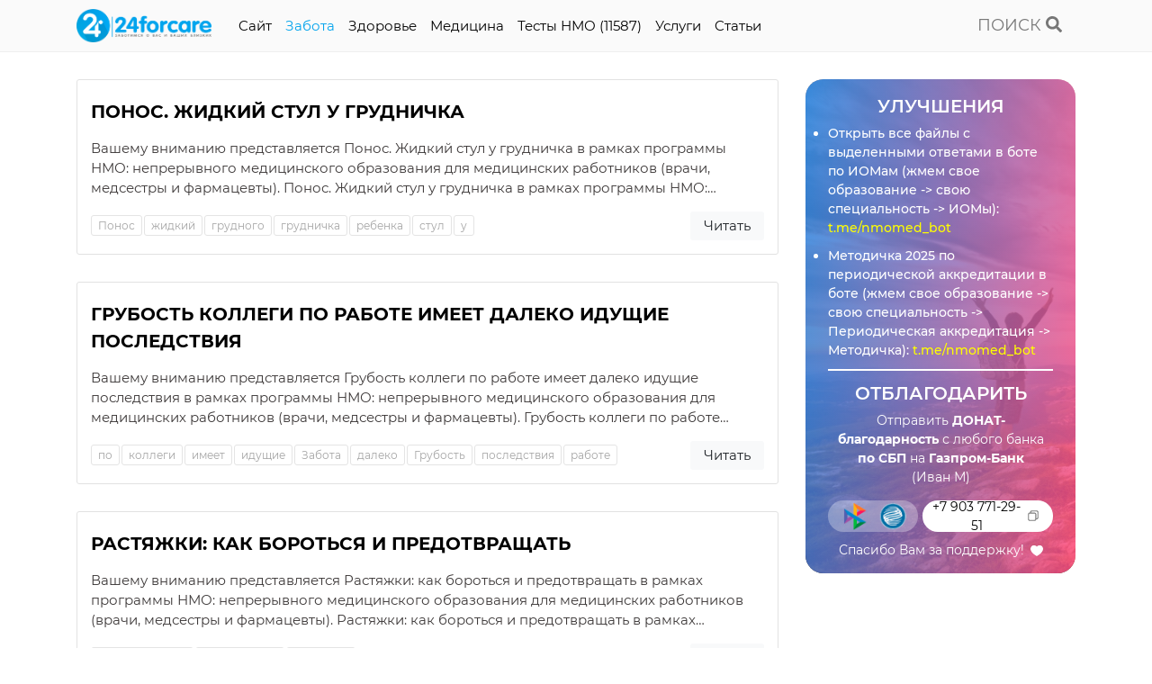

--- FILE ---
content_type: text/html; charset=UTF-8
request_url: https://24forcare.com/zabota/
body_size: 120426
content:
<!DOCTYPE html>
<html lang="ru-RU">
<head>
                
    <meta charset="UTF-8">
    <meta http-equiv="x-ua-compatible" content="ie=edge">
    <meta name="viewport" content="width=device-width, initial-scale=1, maximum-scale=1,shrink-to-fit=no">
    
    <title>Забота | Тесты НМО с ответами</title>
    <meta name="description" content="">
    <meta name="keywords" content="">
    <meta name="robots" content="index,follow">
    
    <meta name="csrf-token" content="95a6a393c3f3f366080b6308d7c68609">
    
    <meta name="yandex-verification" content="9ba68015963a7dfe" />
	<meta name="baidu-site-verification" content="code-pf99bfJxkl" />
	<meta name="msvalidate.01" content="BBF31D3C7007428569547853BE020F0E" />
	<meta name="p:domain_verify" content="c7c0c8bd4abb265da73cf8d1d5eebad5"/>
	<meta name='wmail-verification' content='33dfc95650accb7441ef340f901166e9' />
	<link rel="icon" href="favicon.ico">
	<link rel="shortcut icon" href="favicon.ico">
    
    <link rel="alternate" href="https://24forcare.com/zabota/" hreflang="x-default"/><link rel="alternate" href="https://24forcare.com/zabota/" hreflang="ru"/>    
    <!-- https://realfavicongenerator.net/ -->
    
    
    <!-- Facebook Open Graph -->
    <meta property="og:url" content="https://24forcare.com/zabota/">
    <meta property="og:type" content="website">
    <meta property="og:title" content="Забота">
    <meta property="og:image" content="assets/styles/img/og.jpg">
    <meta property="og:description" content="">
    <meta property="og:site_name" content="Тесты НМО с ответами">
    
    <!-- Twitter Card -->
    <meta name="twitter:card" content="summary">
    <meta name="twitter:site" content="@site_account">
    <meta name="twitter:creator" content="@individual_account">
    <meta name="twitter:url" content="https://24forcare.com/zabota/">
    <meta name="twitter:title" content="Забота">
    <meta name="twitter:description" content="">
    <meta name="twitter:image" content="assets/styles/img/og.jpg">
    
    <!-- Schema.org -->
    <meta itemprop="name" content="Забота">
    <meta itemprop="description" content="">
    <meta itemprop="image" content="assets/styles/img/og.jpg">
    
    <!-- dns-prefetch -->
    <link href='//fonts.googleapis.com' rel='dns-prefetch'>
    <link href='//ajax.googleapis.com' rel='dns-prefetch'>
    <link href='//cdn.jsdelivr.net' rel='dns-prefetch'>
    <link href='//cdn.polyfill.io' rel='dns-prefetch'>
    <link href='//cdnjs.cloudflare.com' rel='dns-prefetch'>
    <link href='//unpkg.com/' rel='dns-prefetch'>
    
    <!-- preconnect -->
    <link href="https://fonts.gstatic.com" rel="preconnect" crossorigin>
    
    <script type="application/ld+json">
    {
       "@context": "http://schema.org",
       "@type": "Organization",
       "url": "https://24forcare.com/zabota/",
       "logo": ""
    }
    </script>
    
    <script type="application/ld+json">
{
  "@context": "https://schema.org",
  "@type": "BreadcrumbList",
  "itemListElement": [{
        "@type": "ListItem",
        "position": 1,
        "name": "Главная",
        "item": "https://24forcare.com/"
    },{
        "@type": "ListItem",
        "position": 2,
        "name": "Забота",
        "item": "https://24forcare.com/zabota/"
    }]
}
</script>    
    <base href="https://24forcare.com/" />

        
    <script src="https://cdn.adfinity.pro/code/24forcare.com/adfinity.js" charset="utf-8" async></script>
    <!-- <script   src="https://s3.wi-fi.ru/mtt/configs/sites/24forcare.js" async nocache></script> -->
    <!-- <script async src="https://pagead2.googlesyndication.com/pagead/js/adsbygoogle.js?client=ca-pub-7426844697713322"
     crossorigin="anonymous"></script> -->
     
     <!-- Yandex.RTB -->
    <!-- <script>window.yaContextCb=window.yaContextCb||[]</script> -->
    <!-- <script src="https://yandex.ru/ads/system/context.js" async></script> -->
    
    <script src="https://cdn.onesignal.com/sdks/OneSignalSDK.js" async=""></script>
    <script>
      window.OneSignal = window.OneSignal || [];
      OneSignal.push(function() {
        OneSignal.init({
          appId: "ab952e6f-b4df-45d3-9872-3f16ce0b91b1",
        });
      });
    </script>
<link rel="stylesheet" href="/assets/libs/bootstrap/bootstrap.4.3.1.min.css" media="print" onload="this.media='all'">
<link rel="preload" href="/assets/libs/bootstrap/bootstrap.4.3.1.min.js" as="script"><script src="/assets/libs/bootstrap/bootstrap.4.3.1.min.js"></script>
<link rel="preload" href="//ajax.googleapis.com/ajax/libs/jquery/3.4.1/jquery.min.js" as="script"><script src="//ajax.googleapis.com/ajax/libs/jquery/3.4.1/jquery.min.js"></script>
<link rel="preload" href="/assets/components/minifyx/cache/lazySizes_2061245553.min.js" as="script"><script src="/assets/components/minifyx/cache/lazySizes_2061245553.min.js"></script>
<link rel="preload" href="/assets/libs/fontawesome/fontawesome.5.4.2.min.js" as="script"><script src="/assets/libs/fontawesome/fontawesome.5.4.2.min.js"></script>
<link rel="preload" href="/assets/components/minifyx/cache/scripts_9e063f63d3.min.js" as="script"><script src="/assets/components/minifyx/cache/scripts_9e063f63d3.min.js"></script>
<link rel="stylesheet" href="/assets/components/minifyx/cache/styles_1fa9ae0f26.min.css" media="print" onload="this.media='all'">
<link rel="stylesheet" href="/assets/components/pdotools/css/pdopage.min.css" type="text/css" />
<script  >pdoPage = {callbacks: {}, keys: {}, configs: {}};</script>
<link rel="canonical" href="https://24forcare.com/zabota/"/>
<link rel="stylesheet" href="/assets/components/msearch2/css/web/default.css" type="text/css" />

	<script  >
		if (typeof mse2Config == "undefined") {mse2Config = {"cssUrl":"\/assets\/components\/msearch2\/css\/web\/","jsUrl":"\/assets\/components\/msearch2\/js\/web\/","actionUrl":"\/assets\/components\/msearch2\/action.php"};}
		if (typeof mse2FormConfig == "undefined") {mse2FormConfig = {};}
		mse2FormConfig["58094445f97753040c3f9cdfe22324950a47c0df"] = {"autocomplete":"results","queryVar":"query","minQuery":2,"pageId":54};
	</script>
</head><body>
    
    <header>
    <div class="container">
        <div class="row">
            <div class="col-12 col-md-10 d-flex">
                <a class="logo" href="https://24forcare.com/">
                    <img src="[data-uri]" alt="Тесты НМО с ответами" title="Тесты НМО с ответами" width="150px" height="37px" />
                </a>
                
                
                
                <div class="menu">
                    <div class="icon-menu">
                        <span></span>
                        <span></span>
                    </div>
                    <nav>
                      <ul class=""><li class="first"><a href="sample-page/" >Cайт</a></li><li class="active"><a href="zabota/" >Забота</a></li><li><a href="zdorove/" >Здоровье</a></li><li><a href="medicina/" >Медицина</a></li><li><a href="testyi-nmo/" >Тесты НМО (11587)</a></li><li><a href="uslugi/" >Услуги</a></li><li class="last"><a href="karta-sajta/" >Cтатьи</a></li></ul>                      
                      <div class="d-block d-md-none mt-3">
                          <div class='adfinity_block_001'></div>                      </div>
                    </nav>
                </div>
            </div>
            
            <div class="col-12 col-md-2 d-flex align-items-center align-self-center justify-content-end">
                <a class="search" href="javascript:void(0)"><span>ПОИСК</span> <icon class="fa fa-search"></icon></a>
                <div class="search-form">
                    <div class="search-form-conteiner">
                        <div class="container">
                            <form data-key="58094445f97753040c3f9cdfe22324950a47c0df" action="search/" method="get" class="msearch2 row" id="mse2_form">
    <div class="col-9 col-md-10">
        <input id="search" type="text" name="query" value="" placeholder="Название статьи или вопроса..." autofocus/>
    </div>
    <div class="col-3 col-md-2 d-flex align-items-center align-self-center justify-content-center">
        <button type="submit"><icon class="fa fa-search"></icon></button>
        <a class="search-close" href="javascript:void(0)"><icon class="icon-close"></icon></a>
    </div>
</form>
                            
                        </div>
                    </div>
                </div>
            </div>
        </div>
    </div>
</header>    
    <div class="container">
        <div class='adfinity_block_001'></div>

<!-- 24forcare.com:A_Content_1_g -->
<ins class="adsbygoogle"
     style="display:block"
     data-ad-client="ca-pub-7426844697713322"
     data-ad-slot="4908385436"
     data-ad-format="auto"
     data-full-width-responsive="true"></ins>
<script>
     (adsbygoogle = window.adsbygoogle  []).push({});
</script>    </div>
    
    
    
    <div class="container">
            </div>
    
    <section class="content">
        <div class="container">
            <div class="row">
                <div class="col-md mw-820">
                    
                    <div id="pdopage">
                        <div class="rows row">
                            <div class="col-md-12">
    <div class="item">
        <!-- <div class="date">14 April 2021 &nbsp; 01:43</div> -->
        
        <a class="item-name" href="zabota/ponos-zhidkij-stul-u-grudnichka/" title="Понос. Жидкий стул у грудничка">
            Понос. Жидкий стул у грудничка        </a>
        
        <div class="item-desc">
            Вашему вниманию представляется Понос. Жидкий стул у грудничка в рамках программы НМО: непрерывного медицинского образования для медицинских работников (врачи, медсестры и фармацевты).
Понос. Жидкий стул у грудничка в рамках программы НМО: непрерывного медицинского образования для медицинского персонала высшего и среднего звена (врачи, медицинские сестры и фармацевтические работники) позволяет успешнее подготовиться к итоговой аттестации и/или понять данную тему.        </div>
        
        <div class="item-action">
            <ul class="tags">
                <li><a class="tl-tag" href="tags/Понос/">Понос</a></li><li><a class="tl-tag" href="tags/жидкий/">жидкий</a></li><li><a class="tl-tag" href="tags/грудного/">грудного</a></li><li><a class="tl-tag" href="tags/грудничка/">грудничка</a></li><li><a class="tl-tag" href="tags/ребенка/">ребенка</a></li><li><a class="tl-tag" href="tags/стул/">стул</a></li><li><a class="tl-tag" href="tags/у/">у</a></li>            </ul>
                    
            <a class="item-btn" href="zabota/ponos-zhidkij-stul-u-grudnichka/" title="Понос. Жидкий стул у грудничка">Читать</a>
        </div>
    </div>
</div>
<div class="col-md-12">
    <div class="item">
        <!-- <div class="date">25 April 2020 &nbsp; 05:19</div> -->
        
        <a class="item-name" href="zabota/grubost-kollegi-po-rabote-imeet-daleko-idushhie-posledstviya/" title="Грубость коллеги по работе имеет далеко идущие последствия">
            Грубость коллеги по работе имеет далеко идущие последствия        </a>
        
        <div class="item-desc">
            Вашему вниманию представляется Грубость коллеги по работе имеет далеко идущие последствия в рамках программы НМО: непрерывного медицинского образования для медицинских работников (врачи, медсестры и фармацевты).
Грубость коллеги по работе имеет далеко идущие последствия в рамках программы НМО: непрерывного медицинского образования для медицинского персонала высшего и среднего звена (врачи, медицинские сестры и фармацевтические работники) позволяет успешнее подготовиться к итоговой аттестации и/или понять данную тему.        </div>
        
        <div class="item-action">
            <ul class="tags">
                <li><a class="tl-tag" href="tags/по/">по</a></li><li><a class="tl-tag" href="tags/коллеги/">коллеги</a></li><li><a class="tl-tag" href="tags/имеет/">имеет</a></li><li><a class="tl-tag" href="tags/идущие/">идущие</a></li><li><a class="tl-tag" href="tags/Забота/">Забота</a></li><li><a class="tl-tag" href="tags/далеко/">далеко</a></li><li><a class="tl-tag" href="tags/Грубость/">Грубость</a></li><li><a class="tl-tag" href="tags/последствия/">последствия</a></li><li><a class="tl-tag" href="tags/работе/">работе</a></li>            </ul>
                    
            <a class="item-btn" href="zabota/grubost-kollegi-po-rabote-imeet-daleko-idushhie-posledstviya/" title="Грубость коллеги по работе имеет далеко идущие последствия">Читать</a>
        </div>
    </div>
</div>
<div class="col-md-12">
    <div class="item">
        <!-- <div class="date">14 April 2020 &nbsp; 03:27</div> -->
        
        <a class="item-name" href="zabota/rastyazhki-kak-borotsya-i-predotvrashhat/" title="Растяжки: как бороться и предотвращать">
            Растяжки: как бороться и предотвращать        </a>
        
        <div class="item-desc">
            Вашему вниманию представляется Растяжки: как бороться и предотвращать в рамках программы НМО: непрерывного медицинского образования для медицинских работников (врачи, медсестры и фармацевты).
Растяжки: как бороться и предотвращать в рамках программы НМО: непрерывного медицинского образования для медицинского персонала высшего и среднего звена (врачи, медицинские сестры и фармацевтические работники) позволяет успешнее подготовиться к итоговой аттестации и/или понять данную тему.        </div>
        
        <div class="item-action">
            <ul class="tags">
                <li><a class="tl-tag" href="tags/предотвращать/">предотвращать</a></li><li><a class="tl-tag" href="tags/как бороться/">как бороться</a></li><li><a class="tl-tag" href="tags/Растяжки/">Растяжки</a></li>            </ul>
                    
            <a class="item-btn" href="zabota/rastyazhki-kak-borotsya-i-predotvrashhat/" title="Растяжки: как бороться и предотвращать">Читать</a>
        </div>
    </div>
</div>
<div class="col-md-12">
    <div class="item">
        <!-- <div class="date">02 April 2020 &nbsp; 17:58</div> -->
        
        <a class="item-name" href="zabota/uprazhneniya-dlya-dyxaniya/" title="Упражнения для дыхания">
            Упражнения для дыхания        </a>
        
        <div class="item-desc">
            Вашему вниманию представляется Упражнения для дыхания в рамках программы НМО: непрерывного медицинского образования для медицинских работников (врачи, медсестры и фармацевты).
Упражнения для дыхания в рамках программы НМО: непрерывного медицинского образования для медицинского персонала высшего и среднего звена (врачи, медицинские сестры и фармацевтические работники) позволяет успешнее подготовиться к итоговой аттестации и/или понять данную тему.        </div>
        
        <div class="item-action">
            <ul class="tags">
                <li><a class="tl-tag" href="tags/очищение/">очищение</a></li><li><a class="tl-tag" href="tags/организм/">организм</a></li><li><a class="tl-tag" href="tags/Дыхание/">Дыхание</a></li><li><a class="tl-tag" href="tags/вес/">вес</a></li><li><a class="tl-tag" href="tags/вдох/">вдох</a></li><li><a class="tl-tag" href="tags/упражнение/">упражнение</a></li>            </ul>
                    
            <a class="item-btn" href="zabota/uprazhneniya-dlya-dyxaniya/" title="Упражнения для дыхания">Читать</a>
        </div>
    </div>
</div>
<div class="col-md-12">
    <div class="item">
        <!-- <div class="date">28 March 2020 &nbsp; 03:17</div> -->
        
        <a class="item-name" href="zabota/vrachi-preduprezhdayut-seks-vo-vremya-zhary-opasen/" title="Врачи предупреждают: секс во время жары опасен">
            Врачи предупреждают: секс во время жары опасен        </a>
        
        <div class="item-desc">
            Вашему вниманию представляется Врачи предупреждают: секс во время жары опасен в рамках программы НМО: непрерывного медицинского образования для медицинских работников (врачи, медсестры и фармацевты).
Врачи предупреждают: секс во время жары опасен в рамках программы НМО: непрерывного медицинского образования для медицинского персонала высшего и среднего звена (врачи, медицинские сестры и фармацевтические работники) позволяет успешнее подготовиться к итоговой аттестации и/или понять данную тему.        </div>
        
        <div class="item-action">
            <ul class="tags">
                <li><a class="tl-tag" href="tags/Лето/">Лето</a></li><li><a class="tl-tag" href="tags/Здоровье/">Здоровье</a></li><li><a class="tl-tag" href="tags/Забота/">Забота</a></li><li><a class="tl-tag" href="tags/Жаркая погода/">Жаркая погода</a></li><li><a class="tl-tag" href="tags/Жара/">Жара</a></li><li><a class="tl-tag" href="tags/Медицина/">Медицина</a></li><li><a class="tl-tag" href="tags/Секс/">Секс</a></li><li><a class="tl-tag" href="tags/Секс в жару/">Секс в жару</a></li>            </ul>
                    
            <a class="item-btn" href="zabota/vrachi-preduprezhdayut-seks-vo-vremya-zhary-opasen/" title="Врачи предупреждают: секс во время жары опасен">Читать</a>
        </div>
    </div>
</div>
<div class="col-md-12">
    <div class="item">
        <!-- <div class="date">26 March 2020 &nbsp; 05:16</div> -->
        
        <a class="item-name" href="zabota/kakaya-sidelka-luchshe/" title="Какая сиделка лучше?">
            Какая сиделка лучше?        </a>
        
        <div class="item-desc">
            Вашему вниманию представляется Какая сиделка лучше? в рамках программы НМО: непрерывного медицинского образования для медицинских работников (врачи, медсестры и фармацевты).
Какая сиделка лучше? в рамках программы НМО: непрерывного медицинского образования для медицинского персонала высшего и среднего звена (врачи, медицинские сестры и фармацевтические работники) позволяет успешнее подготовиться к итоговой аттестации и/или понять данную тему.        </div>
        
        <div class="item-action">
            <ul class="tags">
                <li><a class="tl-tag" href="tags/Частная сиделка/">Частная сиделка</a></li><li><a class="tl-tag" href="tags/скорая помощь/">скорая помощь</a></li><li><a class="tl-tag" href="tags/Сиделка/">Сиделка</a></li><li><a class="tl-tag" href="tags/Няня/">Няня</a></li><li><a class="tl-tag" href="tags/Медсестра/">Медсестра</a></li><li><a class="tl-tag" href="tags/Как правильно/">Как правильно</a></li><li><a class="tl-tag" href="tags/Забота/">Забота</a></li><li><a class="tl-tag" href="tags/Для бабушки/">Для бабушки</a></li><li><a class="tl-tag" href="tags/государственная клиника/">государственная клиника</a></li><li><a class="tl-tag" href="tags/Выбрать/">Выбрать</a></li>            </ul>
                    
            <a class="item-btn" href="zabota/kakaya-sidelka-luchshe/" title="Какая сиделка лучше?">Читать</a>
        </div>
    </div>
</div>                        </div>
                        <ul class="pagination"></ul>                    </div>
                    
                                        
                </div>
                
                <div class="col-md mw-320">
                    <div class="sticky">
    
    
    <div class="info-donat-bg info-donat-bg-right">
        <!-- <div class="info-donat-bg info-donat-2 info-donat-2-update" style="display: flex; align-items: center; align-self: center; background-image:unset!important;">
            <div class="box box-one" style="color: white; border-bottom: unset!important;">
                <b style="font-size: 16.5px; line-height: 35px;">ЛУЧШАЯ ПОДДЕРЖКА в VK</b><br>
                <ul style="border-bottom: 2px solid transparent;
                           border-image: linear-gradient(to right, transparent 20%, white 20%, white 80%, transparent 80%);
                           border-image-slice: 1;
                           padding-bottom: 5px;
                           margin-bottom: 5px;">
                    <li style="padding-bottom:unset; width: 105%;">Вы не просто отправляете донат</li>
                    <li style="padding-bottom:unset; width: 105%;">Вы получаете доступ к закрытым материалам по цене доната</li>
                    <li style="padding-bottom:unset; width: 105%;">Полная база ИОМ-КР в pdf</li>
                    <li style="padding-bottom:unset;">Ежедневное обновление  <span class="spinner"></span></li>
                </ul>
                <span style="font-family: Montserrat Medium">Жмите на желтую ссылку</span>: <a style="color: yellow;" href="//vk.com/24forcare_com" title="" target="_blank">vk.com/24forcare_com</a>
            </div>
        </div>
        
        <style>
        @keyframes spin { to { transform: rotate(360deg); } }
        .spinner{
          display:inline-block;
          width:1em; height:1em;
          border:.15em solid currentColor;
          border-right-color:transparent;
          border-radius:50%;
          animation:spin 1.6s linear infinite;
          vertical-align:middle;
        }
        </style> -->
        
        
        <style>
            .info-donat-2-update {
                margin-bottom: 10px;
            }
            
            .info-donat-2-update::before {
                background: -webkit-linear-gradient(341deg, #1f89ebee 0%, #ff5187ee 98.75%)!important;
                background: -moz-linear-gradient(341deg, #1f89ebee 0%, #ff5187ee 98.75%)!important;
                background: -o-linear-gradient(341deg, #1f89ebee 0%, #ff5187ee 98.75%)!important;
                background: linear-gradient(341deg, #1f89ebee 0%, #ff5187ee 98.75%)!important;
            }
        </style>
        
        <div class="info-donat-2">
            <div class="box box-one">
                <div class="info-donat-2-title">Улучшения</div>
                <ul>
                    <li>Открыть все файлы с выделенными ответами в боте по ИОМам (жмем свое образование -> свою специальность -> ИОМы): <a style="color: yellow;" href="//t.me/nmomed_bot" title="" target="_blank">t.me/nmomed_bot</a></li>
                    <li>Методичка 2025 по периодической аккредитации в боте (жмем свое образование -> свою специальность -> Периодическая аккредитация -> Методичка): <a style="color: yellow;" href="//t.me/nmomed_bot" title="" target="_blank">t.me/nmomed_bot</a></li>
                    <!--Доступ выдается навсегда<br>
                    Нет рекламы и есть все файлы<br><br>
                    <i>Один раз купили - о проблемах забыли</i>-->
                </ul>
            </div>
            <!-- <div class="box box-two">
                <div class="info-donat-2-title">Отблагодарить</div>
                <p>
                    Отправьте ДОНАТ-благодарность с любого банка по 
                    <b>номеру карты</b> на 
                    <b>Газпромбанк</b>
                </p>
                
                <div class="btn-copy">2200012700655524</div>
                
                <img src="assets/styles/img/gazprom.png" alt="СБП" title="СБП" />
                
                <div class="info-donta-thanks"><span>Спасибо Вам за поддержку!</span> <i class="icon-heart"></i></div>
            </div> -->
            <div class="box box-two"><div class="info-donat-2-title">Отблагодарить</div><p>Отправить <b>ДОНАТ-благодарность</b> с любого банка <b>по СБП</b> на <b>Газпром-Банк</b><br>(Иван М)</p><div class="info-donta-list"><div class="info-donta-list-block"><div class="btn-copy">+7 903 771-29-51</div><img src="assets/styles/img/gazprom-sbp.png" alt="Газпром" title="Газпром" /></div></div><div class="info-donta-thanks"><span>Спасибо Вам за поддержку!</span> <i class="icon-heart"></i></div></div>
        </div>
        
        
        <!--<div class="info-donat-bg-70"></div>-->
        <!--<div class="info-donat-bg-50"></div>-->
    </div>
        
    
</div>

                </div>
            </div>
        </div>
    </section>
    
    <div id="progress_line"></div>
    
    <div class="container">
        
    
    
    <div class="block-figure-3">
        <div class="figure-txt">
            <h3>НМО Тренажер в телеграм</h3>
            <p>Это <b>доступ к абсолютно всем тестам НМО</b> с ответами в один клик.</p>
          <p>Тесты в тренажере появляются сразу после их выхода на портале.<br/>Теперь ответы на тесты в одном месте и проходятся <b>в 10 раз быстрее</b>. </p>
          <p><b>Открыты все специальности</b>:</p>
          <ul style="padding-left: 30px; margin: 0;">
            <li>по среднему образованию (38 специальностей);</li>
            <li>по высшему образованию (106 специальностей).</li>
          </ul> 
          <p>Наслаждайтесь тренажером и советуйте коллегам.<br/>
            Ссылка на тренажер в телеграм: <a href="https://t.me/nmomed_bot" target="_blank">t.me/nmomed_bot</a></p>
        </div>    
        <div class="image-wrap">
            <div class="image-lay"></div>
            <div class="image">
                <div class="front" style="background-image: url(assets/styles/img/telegram-bot.jpeg)"></div>
                <div class="back">
                    <div class="inner">                    
                        <a href="https://t.me/nmomed_bot" title="" target="_blank">Открыть бот</a>
                    </div>
                </div>
            </div>    
        </div>    
    </div>
    
    
    <div class="row">
        <div class="col-lg-4">
            <div class="right-block">
                <a class="telegram" href="https://t.me/forcaremedicine" target="_blank" title="Написать автору в Telegram"><i class="fab fa-telegram"></i>Автор в Telegram</a>
                <div style="display: block;border: 1px dashed #0b69e0;border-radius: 4px;padding: 5px 10px;margin-top: 15px;">
                    <div class="right-block-title">
                        <div class="text-center">Написать на e-mail</div>
                    </div>
                    <div class="text-center">
                        <a href="mailto:kattymixed@gmail.com" target="_blank">kattymixed@gmail.com</a>
                    </div>
                </div>
            </div>
        </div>
        
        <div class="col-lg-4">
            <div class="right-block">
                <div class="text-center mb-2">ВАЖНЫЕ НОВОСТИ</div>
                <div class="right-block-title">
                    <a class="telegram" href="https://t.me/testynmosotvetami" target="_blank" title="Группа в Telegram"><i class="fab fa-telegram"></i> <span>Telegram-канал: подарки + бонусы</span></a>
                </div>
                <div class="right-block-title">
                    <a class="telegram" href="https://t.me/nmomed_bot" target="_blank" title="Группа в Telegram"><i class="fab fa-telegram"></i> <span>НМО Тренажер в Telegram</span></a>
                </div>
                <div class="right-block-title">
                    <a class="telegram" href="https://vk.com/24forcare_com" target="_blank" title="Группа VKontakte"><i class="fab fa-vk"></i> <span>Группа ВКонтакте</span></a>
                </div>
            </div>
        </div>
        
        <div class="col-lg-4">
            <div class="right-block orange-block">
                <div class="right-block-title">
                    <div class="text-center">ПОМОЩЬ ДЛЯ ВАС ⭐</div>
                    
                </div>
                <a href="https://t.me/forcaremedicine" style="display: block; color: #212529;border: 1px dashed;border-radius: 4px;padding: 5px 10px;margin-top: 15px;">
                    <center>-«Наберу <b>все баллы сразу</b>,<br>сделаю <b>периодическую<br>аккдредитацию</b> под ключ.<br>Помогу с <b>Категориями</b><br>и <b>любыми Тестами</b>».<br><i>Просто напишите автору</i>.</center>
                    
                    </a>
                    
                   
            </div>
        </div>
    </div>
    
    
</div>
<footer>
    <div class="container">
        <div class="row">
            <div class="col">
                <div class="copy"><a href="/dogovor-ofertyi/">Оферта</a></div>
                <div class="copy"><a href="/politika-konfidenczialnosti/">Политика конфиденциальности</a></div>
            </div>
        </div>
        <hr>
        <div class="row">
            <div class="col">
                <div class="copy">&copy; 2026 Copyright:
                    <a href="https://24forcare.com/" title="Тесты НМО с ответами">Тесты НМО с ответами</a>.<br>Все права защищены.
                </div>
                
                
            </div>
        </div>
    </div>
</footer>



<div class="scroll_button scroll_top">
    <a href="#"><icon class="icon-up"></icon></a>
</div>
<div class="scroll_button scroll_bottom">
    <a href="#"><icon class="icon-up"></icon></a>
</div>

<div class="push-info">
    <div class="push-info-box">
        <div class="push-info-icon">
            <svg xmlns="http://www.w3.org/2000/svg" version="1.1" xmlns:xlink="http://www.w3.org/1999/xlink" width="36" height="36" x="0" y="0" viewBox="0 0 512 512" style="enable-background:new 0 0 512 512" xml:space="preserve" class=""><g><linearGradient id="a" x1="-1980.761" x2="-1980.761" y1="6242.157" y2="6241.649" gradientTransform="matrix(1000 0 0 -1000 1981017 6242157)" gradientUnits="userSpaceOnUse"><stop offset="0" stop-color="#2aabee"></stop><stop offset="1" stop-color="#229ed9"></stop></linearGradient><g fill-rule="evenodd" clip-rule="evenodd"><circle cx="256" cy="256" r="256" fill="url(#a)" opacity="1" data-original="url(#a)" class=""></circle><path fill="#ffffff" d="M115.88 253.298c74.629-32.515 124.394-53.951 149.293-64.307 71.094-29.57 85.867-34.707 95.495-34.877 2.118-.037 6.853.488 9.92 2.977 4.55 3.692 4.576 11.706 4.071 17.01-3.853 40.48-20.523 138.713-29.004 184.051-3.589 19.184-10.655 25.617-17.495 26.246-14.866 1.368-26.155-9.825-40.554-19.263-22.531-14.77-35.26-23.964-57.131-38.376-25.275-16.656-8.89-25.81 5.514-40.771 3.77-3.915 69.271-63.494 70.539-68.899.159-.676.306-3.196-1.191-4.526s-3.706-.876-5.3-.514c-2.26.513-38.254 24.304-107.982 71.372-10.217 7.016-19.471 10.434-27.762 10.255-9.141-.197-26.723-5.168-39.794-9.417-16.032-5.211-28.774-7.967-27.664-16.817.578-4.611 6.926-9.325 19.045-14.144z" opacity="1" data-original="#ffffff" class=""></path></g></g></svg>
            <svg hidden xmlns="http://www.w3.org/2000/svg" version="1.1" xmlns:xlink="http://www.w3.org/1999/xlink" width="36" height="36" x="0" y="0" viewBox="0 0 512.002 512.002" style="enable-background:new 0 0 512 512" xml:space="preserve" class=""><g><linearGradient id="a" x1=".005" x2="511.997" y1="256.001" y2="256.001" gradientUnits="userSpaceOnUse"><stop offset="0" stop-color="#87f1fc"></stop><stop offset=".256" stop-color="#7fd4fb"></stop><stop offset=".529" stop-color="#78bcfb"></stop><stop offset=".784" stop-color="#74aefa"></stop><stop offset="1" stop-color="#73a9fa"></stop></linearGradient><path fill="url(#a)" d="M499.084 12.918c-11.756-11.761-28.885-15.88-44.702-10.747L30.446 139.764C13.822 145.16 2.27 159.303.298 176.675c-1.972 17.375 6.118 33.751 21.114 42.736a20.037 20.037 0 0 0 3.479 1.653l126.942 45.9.124 136.891c.017 17.973 10.866 33.756 27.642 40.207a42.873 42.873 0 0 0 47.461-11.321l.08-.089 43.912-49.137 73.719 107.632c8.99 14.669 25.516 22.525 42.333 20.555 17.372-1.957 31.521-13.504 36.928-30.134a20.02 20.02 0 0 0 .582-2.217l13.459-66.511c2.19-10.826-4.81-21.379-15.636-23.569-10.826-2.193-21.379 4.81-23.569 15.636l-13.146 64.96c-.603 1.222-1.642 1.923-3.097 2.087-1.691.186-3.007-.458-3.886-1.93a20.179 20.179 0 0 0-.666-1.041l-81.67-119.238L413.614 132.48a20.001 20.001 0 0 0-27.621-26.805L169.692 230.887 41.029 184.365c-.802-.824-1.133-1.889-.986-3.179.194-1.71 1.12-2.846 2.751-3.375L466.73 40.218c1.549-.5 2.914-.172 4.063.979 1.16 1.16 1.49 2.541.982 4.104a20.003 20.003 0 0 0-.582 2.216l-52.641 260.125c-2.191 10.826 4.81 21.379 15.636 23.569 10.82 2.196 21.378-4.809 23.569-15.636L510.204 56.41c4.535-15.476.335-32.031-11.12-43.492zM344.841 175.716l-88.752 164.516-58.726 65.713c-.447.493-1.453 1.535-3.403.784-1.999-.77-2-2.271-2.001-2.911l-.126-139.529z" opacity="1" data-original="url(#a)" class=""></path></g></svg>
        </div>
        <div class="push-info-content">
            <div class="push-info-title">Канал в телеграм</div>
            <div class="push-info-text">
                КЛИНИЧКИ, НАБОР БАЛЛОВ, КАТЕГОРИИ, ПЕРИОДИЧКА И РОЗЫГРЫШИ
            </div>
            <a class="push-info-btn d-flex d-md-none" href="https://t.me/testynmosotvetami" target="_blank" title="">Подписаться</a>
        </div>
        <a class="push-info-btn d-none d-md-flex" href="https://t.me/testynmosotvetami" target="_blank" title="">Подписаться</a>
        <button class="close push-info-close"><i class="icon-close"></i></button>
    </div>
</div>

<style>
    @media (max-width: 767px) {
        .scroll_button icon {
            width: 48px;
            height: 48px;
            right: 12px;
            bottom: 40px;
        }
    }
</style>



<script src="https://cdnjs.cloudflare.com/ajax/libs/jquery-cookie/1.4.1/jquery.cookie.min.js" integrity="sha512-3j3VU6WC5rPQB4Ld1jnLV7Kd5xr+cq9avvhwqzbH/taCRNURoeEpoPBK9pDyeukwSxwRPJ8fDgvYXd6SkaZ2TA==" crossorigin="anonymous" referrerpolicy="no-referrer"></script>
<script   async>
    if (!sessionStorage.getItem('startTime')) {
      sessionStorage.setItem('startTime', Date.now());
    }
    
    const enterTime = sessionStorage.getItem('startTime');
    
    const showPopup = () => {
      let currentTime = Date.now();
      let spentTime = (currentTime - enterTime) / 1000;
      
      if (spentTime >= 90) {
        clearInterval(timer);
        
        if (!$.cookie('pushInfo')) {
            $('.push-info').show();
            
            $('.push-info-close').click(function(){
                $('.push-info').hide();
            });
            $('.push-info-btn').click(function(){
                $('.push-info').hide();
                $.cookie('pushInfo', true, { expires: 30, path: '/', });
            });
        }
      }
      
      if (spentTime >= 150) {
        clearInterval(timer);
        
        if (!$.cookie('pushInfo')) {
            $('.push-info').show();
            
            $('.push-info-close').click(function(){
                $('.push-info').hide();
                $.cookie('pushInfo', true, { expires: 30, path: '/', });
            });
            $('.push-info-btn').click(function(){
                $('.push-info').hide();
                $.cookie('pushInfo', true, { expires: 30, path: '/', });
            });
        }
      }
    }
    
    const timer = setInterval(showPopup, 1000);

</script>    <script>
    setTimeout(function(){
    	location.reload();
    }, 600000); 
    
    function vibrate() {
      $('.push-info-btn').addClass('vibro');
      setTimeout(function() {
        $('.push-info-btn').removeClass('vibro');
        setTimeout(vibrate, 3000);
      }, 1000);
    }
    
    vibrate();
</script>

<script>
    $("#search").on('input', function() {
      let text = $("#search").val().toLowerCase();
      $(".ui-menu-item").each(function() {
        const $this = $(this);
        if ($this.text().toLowerCase().indexOf(text) === -1) {
          $this.removeClass('shot');
        } else {
          $this.addClass('shot');
        }
      });
    });
    
    $('.msearch2 button').click(function(){
      $('.shot').click();
    });
</script>

<script>
    
    
    
</script>

<style>
    
    -moz-user-select: none;
    -webkit-user-select: none;
    -ms-user-select: none;
    -o-user-select: none;
    user-select: none;
</style>

<script>
    $('.icon-menu').click(function(){
        $('.menu').toggleClass('open');
        $('body').toggleClass('modal-open');
    });
    
    $('.search').click(function(){
        $('.search-form').addClass('open');
        
        setTimeout(function() { 
        
            $('#search').focus();
            $("#search").attr('autofocus', 'true');
            
        }, 100);
    });
    $('.search-close').click(function(){
        $('.search-form').removeClass('open');
    });
    
    
    $(window).scroll(function(){
        var $procent_scroll = (($(window).scrollTop() / ($(document).height() - $(window).height())) * 100);
        
        if ($procent_scroll >= 50 && $procent_scroll <= 98) {
            $('.scroll_top').addClass('view');
        } else {
            $('.scroll_top').removeClass('view');
        }
        if ($procent_scroll <= 50 && $procent_scroll >= 2) {
            $('.scroll_bottom').addClass('view');
        } else {
            $('.scroll_bottom').removeClass('view');
        }

        
    });
    
    
    
    $(function(){
    	$('.scroll_top').click(function(){
    		$('html, body').animate({ scrollTop: 0 }, 600);
    		return false;
    	});
    	
    	$('.scroll_bottom').click(function(){
    		$('html, body').animate({ scrollTop: $(document).height() - $(window).height() }, 600);
    		return false;
    	});
    });
    
    
    

    
    
    var line = document.getElementById('progress_line');
    window.addEventListener('scroll', progressBar);
           
    function progressBar(e) {
       var windowScroll = document.body.scrollTop || 
       document.documentElement.scrollTop;
       var windowHeight = document.documentElement.scrollHeight - 
       document.documentElement.clientHeight; 
       var width_progress_line = windowScroll / windowHeight * 100;
       line.style.width = width_progress_line + '%';
    }

    
	var counter     = 1;
	var NumberOfPics    = 4 + 1; 
	var speed			= 3500; 
	var nodeFavicon     = document.getElementsByTagName("link");

	function animateFavicon() {
	     
		for (var i = 0; i < nodeFavicon.length; i++)
		{
			if( (nodeFavicon[i].getAttribute("rel") == "icon") || (nodeFavicon[i].getAttribute("rel") == "shortcut icon"))
			{
				nodeFavicon[i].setAttribute("href", "favicon-" + counter + ".ico");
			}
		}
	 if (counter < NumberOfPics) {
	  setTimeout(animateFavicon, speed);
	  counter++;
	  if (counter == NumberOfPics) { counter = 1; }
	 }
	}

	animateFavicon();
    
    
    (async () => {
        if ('loading' in HTMLImageElement.prototype) {
            const images = document.querySelectorAll("img.lazyload");
            images.forEach(img => {
                img.src = img.dataset.src;
            });
        } else {
            
            const lazySizesLib = await import('/assets/libs/lazysizes/lazysizes.min.js');
            
            lazySizes.init(); 
        }
    })();
</script>

<!-- Yandex.Metrika counter -->
<script   >
   (function(m,e,t,r,i,k,a){ m[i]=m[i]||function(){ (m[i].a=m[i].a||[]).push(arguments) };
   m[i].l=1*new Date();
   for (var j = 0; j < document.scripts.length; j++) { if (document.scripts[j].src === r) { return; } }
   k=e.createElement(t),a=e.getElementsByTagName(t)[0],k.async=1,k.src=r,a.parentNode.insertBefore(k,a) })
   (window, document, "script", "https://mc.yandex.ru/metrika/tag.js", "ym");

   ym(88717757, "init", {
        clickmap:true,
        trackLinks:true,
        accurateTrackBounce:true,
        webvisor:true
   });
</script>
<noscript><div><img src="https://mc.yandex.ru/watch/88717757" style="position:absolute; left:-9999px;" alt="" /></div></noscript>
<!-- /Yandex.Metrika counter -->

<!-- Global site tag (gtag.js) - Google Analytics -->
<script async src="https://www.googletagmanager.com/gtag/js?id=UA-163361080-1"></script>
<script>
    window.dataLayer = window.dataLayer || [];
    
    function gtag() { dataLayer.push(arguments); }
    gtag('js', new Date());
    gtag('config', 'UA-163361080-1');
</script>
<!-- /Global site tag (gtag.js) - Google Analytics -->
<script   src="/assets/components/pdotools/js/pdopage.min.js"></script>
<script  >pdoPage.initialize({"wrapper":"#pdopage","rows":"#pdopage .rows","pagination":"#pdopage .pagination","link":"#pdopage .pagination a","more":"#pdopage .btn-more","moreTpl":"<button class=\"btn-more\">\u0417\u0430\u0433\u0440\u0443\u0437\u0438\u0442\u044c \u0435\u0449\u0435<\/button>","mode":"button","history":0,"pageVarKey":"page","pageLimit":30,"assetsUrl":"\/assets\/components\/pdotools\/","connectorUrl":"\/assets\/components\/pdotools\/connector.php","pageId":54,"hash":"ecdda6754575f0c43eba80d1ceaaf933b8e049bc","scrollTop":true});</script>
<script   src="/assets/components/msearch2/js/web/default.js"></script>

	<script  >
		if ($("form.msearch2").length) {
			mSearch2.Form.initialize("form.msearch2");
		}
	</script>
</body>
</html>